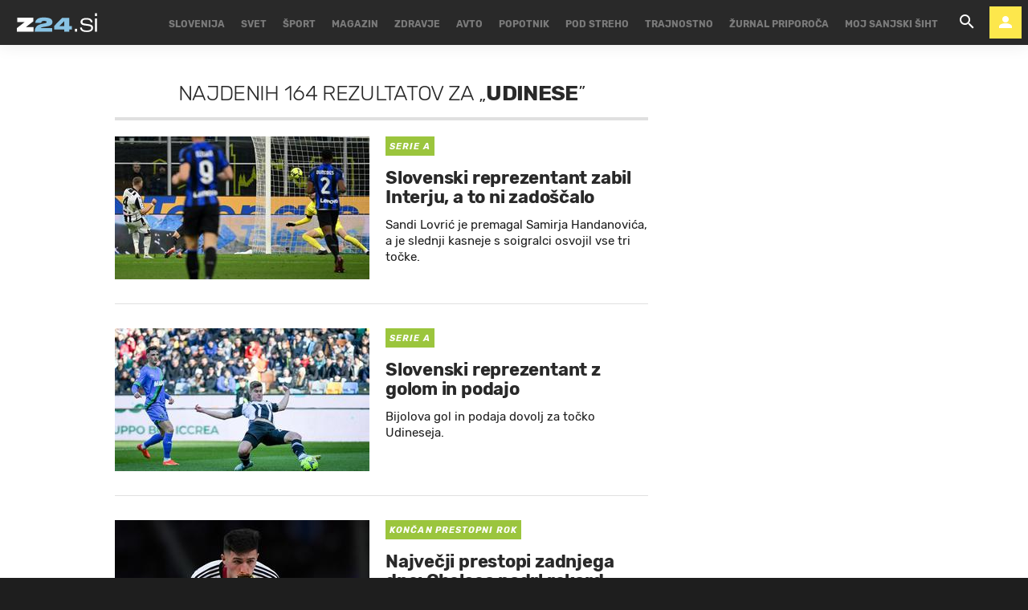

--- FILE ---
content_type: text/plain; charset=UTF-8
request_url: https://at.teads.tv/fpc?analytics_tag_id=PUB_20755&tfpvi=&gdpr_status=23&gdpr_reason=230&gdpr_consent=&ccpa_consent=&shared_ids=&sv=d656f4a&
body_size: -85
content:
ZWM3OTk3OTQtNzMzNC00ZDY2LWIxNWQtODhiZjkzYjUxOGFkIy00LTk=

--- FILE ---
content_type: application/javascript; charset=utf-8
request_url: https://fundingchoicesmessages.google.com/f/AGSKWxWFyTS3TAlrempoFg6hJFCNRVw8mHSpaaiLckq7QNaK3eeHPWQsr_8ZrECcKJu6JWl0sfHllKpr9hs0JRZKpCYKEMUHj_cFTc1tZRRpzYgZFNT_5feR9muOyvMFfiJDdQrFl5go?fccs=W251bGwsbnVsbCxudWxsLG51bGwsbnVsbCxudWxsLFsxNzY5MjMyOTgxLDQxNzAwMDAwMF0sbnVsbCxudWxsLG51bGwsW251bGwsWzcsNl0sbnVsbCxudWxsLG51bGwsbnVsbCxudWxsLG51bGwsbnVsbCxudWxsLG51bGwsM10sImh0dHBzOi8vd3d3Lnp1cm5hbDI0LnNpL2tsanVjbmUtYmVzZWRlL3VkaW5lc2UtMTI0NS9hcnRpY2xlcyIsbnVsbCxbWzgsIms2MVBCam1rNk8wIl0sWzksImVuLVVTIl0sWzE2LCJbMSwxLDFdIl0sWzE5LCIyIl0sWzE3LCJbMF0iXSxbMjQsIiJdLFsyOSwiZmFsc2UiXV1d
body_size: 109
content:
if (typeof __googlefc.fcKernelManager.run === 'function') {"use strict";this.default_ContributorServingResponseClientJs=this.default_ContributorServingResponseClientJs||{};(function(_){var window=this;
try{
var qp=function(a){this.A=_.t(a)};_.u(qp,_.J);var rp=function(a){this.A=_.t(a)};_.u(rp,_.J);rp.prototype.getWhitelistStatus=function(){return _.F(this,2)};var sp=function(a){this.A=_.t(a)};_.u(sp,_.J);var tp=_.ed(sp),up=function(a,b,c){this.B=a;this.j=_.A(b,qp,1);this.l=_.A(b,_.Pk,3);this.F=_.A(b,rp,4);a=this.B.location.hostname;this.D=_.Fg(this.j,2)&&_.O(this.j,2)!==""?_.O(this.j,2):a;a=new _.Qg(_.Qk(this.l));this.C=new _.dh(_.q.document,this.D,a);this.console=null;this.o=new _.mp(this.B,c,a)};
up.prototype.run=function(){if(_.O(this.j,3)){var a=this.C,b=_.O(this.j,3),c=_.fh(a),d=new _.Wg;b=_.hg(d,1,b);c=_.C(c,1,b);_.jh(a,c)}else _.gh(this.C,"FCNEC");_.op(this.o,_.A(this.l,_.De,1),this.l.getDefaultConsentRevocationText(),this.l.getDefaultConsentRevocationCloseText(),this.l.getDefaultConsentRevocationAttestationText(),this.D);_.pp(this.o,_.F(this.F,1),this.F.getWhitelistStatus());var e;a=(e=this.B.googlefc)==null?void 0:e.__executeManualDeployment;a!==void 0&&typeof a==="function"&&_.To(this.o.G,
"manualDeploymentApi")};var vp=function(){};vp.prototype.run=function(a,b,c){var d;return _.v(function(e){d=tp(b);(new up(a,d,c)).run();return e.return({})})};_.Tk(7,new vp);
}catch(e){_._DumpException(e)}
}).call(this,this.default_ContributorServingResponseClientJs);
// Google Inc.

//# sourceURL=/_/mss/boq-content-ads-contributor/_/js/k=boq-content-ads-contributor.ContributorServingResponseClientJs.en_US.k61PBjmk6O0.es5.O/d=1/exm=ad_blocking_detection_executable,kernel_loader,loader_js_executable/ed=1/rs=AJlcJMztj-kAdg6DB63MlSG3pP52LjSptg/m=cookie_refresh_executable
__googlefc.fcKernelManager.run('\x5b\x5b\x5b7,\x22\x5b\x5bnull,\\\x22zurnal24.si\\\x22,\\\x22AKsRol_2zsJYvdFHVIcCxZO9Ko32zchgo4Yi4Bu76mRi9ntZVsGXz5PPZ-xxszOt7MWfwo-F8AcsFdkKvLezfiF0a1XbofeJRtS6DOvVXpcypLvPyXNSoUcbZFvAiqpxIi59A3MkoEOYQlGzPWrcfhCxzdsNbdmUsw\\\\u003d\\\\u003d\\\x22\x5d,null,\x5b\x5bnull,null,null,\\\x22https:\/\/fundingchoicesmessages.google.com\/f\/AGSKWxWseJ0d2w_qHoLTbuhUeLcPRSp2dscL7w7dFSA1QqWjhqoGFrt9r_-SFsZGUTo72KUUOZl4NkDPKfFpuIGfV5jpOPqccwqXN1gomcgZRQ-vAff7INcQoc_cL2N5U2Ad9mKcI32Z\\\x22\x5d,null,null,\x5bnull,null,null,\\\x22https:\/\/fundingchoicesmessages.google.com\/el\/AGSKWxWMegoT9EU9TABFLpMFIjVTYJEorT_3xvU49hrkR7TnIPzSuMPXF4Ntrmk6jT57sJ7k_3rXmqgzNLD-AXb3kXLk1lwIShbDrvSCygTF2nHwIV3wdfKTNoQDvRB5a61GtFm9RxEt\\\x22\x5d,null,\x5bnull,\x5b7,6\x5d,null,null,null,null,null,null,null,null,null,3\x5d\x5d,\x5b2,1\x5d\x5d\x22\x5d\x5d,\x5bnull,null,null,\x22https:\/\/fundingchoicesmessages.google.com\/f\/AGSKWxV9ZbqxubCabLSmXdJdRV7qDynV-RjZdW0c6O2XMFYPCH6DI2EiYBw860xvh9j--4qYNaMZDoU3nMT6qrpjiDk-VRexKGJ0CvO9ewlhOCX8c3PIxiTJbfIMpMYXq5kchjX7o8Ld\x22\x5d\x5d');}

--- FILE ---
content_type: application/javascript; charset=utf-8
request_url: https://fundingchoicesmessages.google.com/f/AGSKWxVWwFNO-EIBAKHGJZmLs12q_B0g8uK8SACHh7zMvvS9kAzmYyE4MyXC7h69Q6CKP4TskpOjX_W4RT6LdlUk5mZyypUowed6tO2PnCR-YZkGQ35RKI-WWRH6Jl4Mym1tcZL2VgMda75yVhgucf8re7621phqqyjPKLQrWaiQd6tpuv0VH1Z28UDtl7c=/_/images-v2/ad_/iframe-ad?/leader_ad./AdOptimizer./adsline.
body_size: -1289
content:
window['646c5c57-ca10-4e18-a360-ca809a1e40d9'] = true;